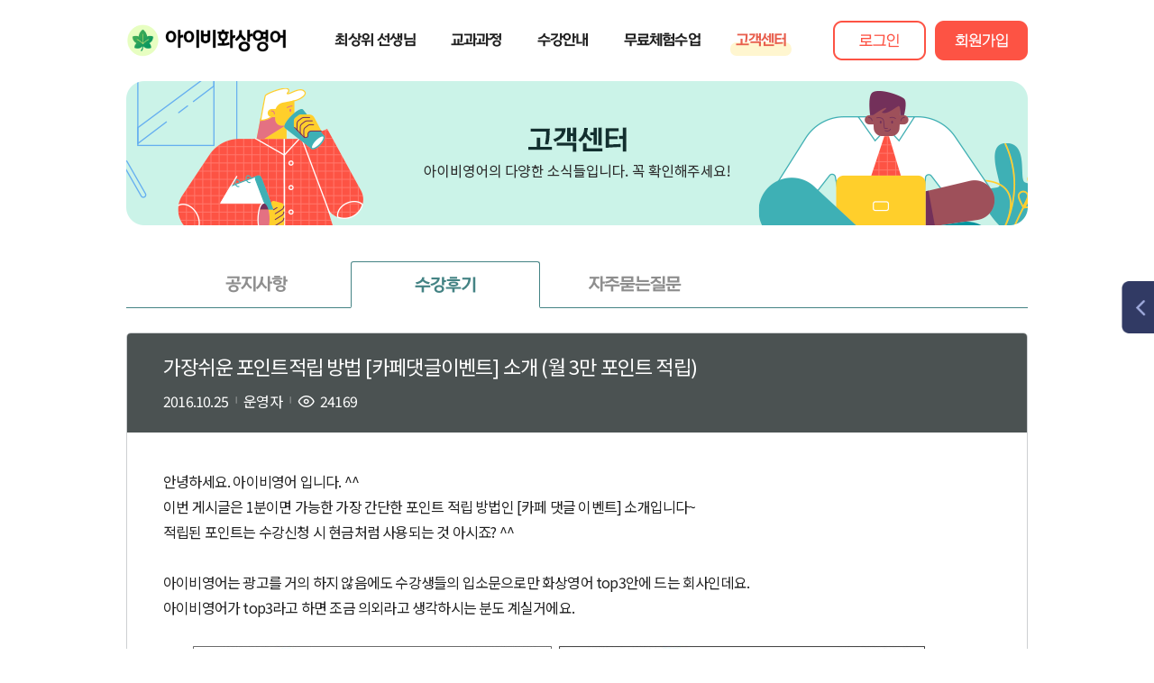

--- FILE ---
content_type: application/javascript;charset=UTF8
request_url: https://www.ivyenglish.kr/assets/js/ui.js?ver20240111_10
body_size: 15775
content:
"use strict";
$(function() {
    $(".banner__slider").slick({
        infinite: !0,
        arrows: !1,
        dots: !0,
        autoplay: !0,
        autoplaySpeed: 5e3,
        speed: 500,
        customPaging: function(e, t) {
            return '<button type="button" class="outline-0">' + $(e.$slides[t]).find(".banner__item").data("title") + "</button>"
        }
    });
    new Swiper(".swiper-container", {
        loop: !0,
        centeredSlides: !0,
        autoplay: {
            delay: 2500,
            disableOnInteraction: !1
        },
        spaceBetween: 20,
        slidesPerView: 3,
        breakpoints: {
            1400: {
                slidesPerView: 4
            },
            1800: {
                slidesPerView: 5
            }
        }
    });
    /*$(".tab__head a").on("click", function(e) {
        e.preventDefault();
        e = $(this).data("tab");
        $(".tab__head a").removeClass("active"), $(this).addClass("active"), $(".tab__view").removeClass("active"), $("#" + e).addClass("active")
    }), */

    $("#datepicker").datepicker({
        showMonthAfterYear: !0,
        dateFormat: "yy-mm-dd"
    }), 
    $("#datepicker").datepicker("setDate", "today"), $(".button--top").click(function() {
        return $("html, body").animate({
            scrollTop: 0
        }, 500), !1
    })
    
    $("#ban_toggle_btn").click(function() {
		$(".quick-menu").toggleClass("active");
		$(this).toggleClass("quick-menu-btn");
		var on = $(".quick-menu").hasClass("active");
		localStorage.setItem('floating', on);
	});
	
	var floating = "false";
	
	if(localStorage.hasOwnProperty('floating')) {
		floating = localStorage.getItem('floating');
	}

	if(floating == "true") {
		//$("#ban_toggle_btn").addClass("quick-menu-btn");
		//$(".quick-menu").addClass("active");
	}
	
	if ($(window).height() < 700) {
        $('#ban_toggle_btn').hide(); // 그 외에는 숨기기
        $(".quick-menu").hide();
    }
	
	$(window).on('resize', function() {
        if ($(window).height() >700) {
			/*if(false == $(".quick-menu").hasClass("active")) {
				$('#ban_toggle_btn').removeClass("quick-menu-btn");
            	$('#ban_toggle_btn').show(); // 우측 배너 보이기
            	return;
			}*/
			
        	//$('#ban_toggle_btn').addClass("quick-menu-btn");
            $('#ban_toggle_btn').show(); // 우측 배너 보이기
            $(".quick-menu").show();
            //$(".quick-menu").addClass("active");
        } else {
			//$('#ban_toggle_btn').removeClass("quick-menu-btn");
            $('#ban_toggle_btn').hide(); // 그 외에는 숨기기
            $(".quick-menu").hide();
            //$(".quick-menu").removeClass("active");
        }
    });
    
    /*
    $(".button--onoff").click(function() {
		$(this).prev().prev().toggle();
		var on = $(this).prev().prev().css('display') == "block";
		localStorage.setItem('floating', on);
		if (on) {
			$(this).children().attr("src", $(this).children().attr('src').replace('_open', '_close'));
		}
		else {
			$(this).children().attr("src", $(this).children().attr('src').replace('_close', '_open'));
		}
	})
	
	var floating = "true";
	
	if(localStorage.hasOwnProperty('floating')) {
		floating = localStorage.getItem('floating');
	}
	
	
	if($(".button--onoff").size() > 0) {
		var onoffimg = $(".button--onoff").children().first();
	
		if(onoffimg != undefined) {
			if(floating == "false") {
				$(".quick-menu").children().first().hide();
			}
			else {
				$(".quick-menu").children().first().show();
			}
			
			$(onoffimg).attr("src", floating == "true" ? $(onoffimg).attr('src').replace('_open', '_close') : $(onoffimg).attr('src').replace('_close', '_open'));
		}
	}
	*/
	
	
});
//# sourceMappingURL=[data-uri]

"use strict";

function openModal(o) {
    document.get, $("." + o).fadeIn(300)
}
$(function() {
    $(".modal__close").on("click", function() {
        $(".modal").fadeOut(300);
        
        try {
        	if(modalCloseCallback) {
        		modalCloseCallback();
        	}
        } catch (e) 
        {
        	
        }
    })
});
//# sourceMappingURL=[data-uri]

// 메인 특화교재 탭
"use strict"
function reTabToggle(id, btn) {
  let reTabs = document.getElementsByClassName('re-tab-btn')[0].getElementsByTagName('li');
  // 모든 탭 컨텐츠 숨김 처리 및 버튼 비활성화
  for (let i = 0; i < document.getElementsByClassName('re-tab-content').length; i++) {
    if (reTabs[i].classList.contains('active'))
      reTabs[i].classList.remove('active');
    if (!document.getElementsByClassName('re-tab-content')[i].classList.contains('re-none'))
      document.getElementsByClassName('re-tab-content')[i].classList.add('re-none');
  }
  // 해당하는 탭 컨텐츠 표시 처리
  document.getElementById(id).classList.remove('re-none');

  // 해당하는 버튼 활성화
  btn.classList.add('active');
  
    // 특화교재 페이지에서만 작동
  if(document.getElementById('re-tabs')){
    if(document.getElementById('re-tabs').style.position === 'fixed') {
      window.scrollTo({
        top: document.getElementById('tab-contents').offsetTop - 100,
        behavior: "smooth",
      });
    }
  }
}

// 메인 특화교재 슬라이더
$(document).ready(function () {
  for (let i = 0; i < 3; i++) {
    $('.re-tab-slider' + [i]).slick({
      slidesToShow: 1,
      slidesToScroll: 1,
      autoplay: true,
      autoplaySpeed: 4000,
      dots: true,
      // centerMode: true,
      arrows: false,
    });

    // 슬라이더 초기화
    $("#re-tab" + [i]).click(function () {
      $('.re-tab-slider' + [i]).slick('refresh');
    });
  }
});

function getAjax(url,callback) {
  fetch(url, {
    method: 'GET',
    mode: "cors",
    headers: {
      'Content-Type': 'application/json'
    }
  })
    .then(response => response.json())
    .then(function (response) {
      callback(response);
    })
    .catch(function (error) {
      alert(error);
    });
}


function storybookPopup(number) {

  // 팝업 오픈
  $("#storyPopup").fadeIn(300);
  document.getElementById('storyPopup').classList.add('show');

  // 데이터 가져오기
  getAjax('./assets/js/storybook.json', dataset)

  function dataset(res){
    let title = document.getElementById('storyPopup').getElementsByClassName('title')[0];
    let book = document.getElementById('storyPopup').getElementsByClassName('book')[0];
    let age = document.getElementById('storyPopup').getElementsByClassName('age')[0];
    let img = document.getElementById('storyPopup').getElementsByClassName('bg')[0];
    let ol = document.getElementById('storyPopup').getElementsByTagName('ol')[0];
    
    // 내용 비우기
    title.innerHTML = '';
    book.innerHTML = '';
    age.innerHTML = '';
    ol.innerHTML = '';
    
    // 내용 입력
    title.innerHTML = res[number].title;
    book.innerText = res[number].book;
    age.innerText = res[number].age;
    img.setAttribute('src',res[number].src);

    for(let i=0; i<res[number].list.length; i++){
      let li = document.createElement('li');
      li.innerText = res[number].list[i]; 
      ol.appendChild(li);
      let span = document.createElement('span');
      li.prepend(span)
      span.innerText = [i+1]+'. ';
    }

  }
}

function storybookPopupDouble(id, tit, ageRate, episodeCnt, popupRowCnt, popupPicture) {

  // 팝업 오픈
  $("#storyPopupDouble").fadeIn(300);
  	document.getElementById('storyPopupDouble').classList.add('show');

	let title = document.getElementById('storyPopupDouble').getElementsByClassName('title')[0];
	let book = document.getElementById('storyPopupDouble').getElementsByClassName('book')[0];
	let age = document.getElementById('storyPopupDouble').getElementsByClassName('age')[0];
	let img = document.getElementById('storyPopupDouble').getElementsByClassName('bg')[0];
	let ol1 = document.getElementById('storyPopupDouble').getElementsByClassName('list1')[0];
	let ol2 = document.getElementById('storyPopupDouble').getElementsByClassName('list2')[0];
	
	// 내용 비우기
	title.innerHTML = '';
	book.innerHTML = '';
	age.innerText = '';
	ol1.innerHTML = '';
	ol2.innerHTML = '';
	
	// 내용 입력
	title.innerHTML = tit;
	book.innerText = episodeCnt + "권";
	age.innerText = ageRate;
	img.setAttribute('src',"/"+popupPicture);
	
	let n = popupRowCnt;
	
	let episodeIndex = $("#episodeIndex_" + id).text();
  
  	const index  = episodeIndex.split('\n');
	
	for(let i=0; i<n; i++){
	  let li = document.createElement('li');
	  li.innerText = index[i]; 
	  ol1.appendChild(li);
	  //let span = document.createElement('span');
	  //li.prepend(span)
	  //span.innerText = [i+1]+'. ';
	}
	
	for(let i=n; i<index.length; i++){
	  let li = document.createElement('li');
	  li.innerText = index[i]; 
	  ol2.appendChild(li);
	  //let span = document.createElement('span')
	  //li.prepend(span)
	  //span.innerText = [i+1]+'. ';
	}
}

function closePopup(id) {
  $("#"+id).fadeOut(300);
  $("[id^='frmYTB']").attr("src", "about:blank");
}

function youtubePopup(num, id, vodLink, title, link){
  // 팝업 오픈
  $("#youtubePopup"+(num)).fadeIn(300);
  $("#frmYTB"+num).attr("src", vodLink);
  $("#pTitle"+num).text(title);
  //$("#aBookLink"+num).attr("href", "#");
  
  $("#aBookLink"+num).on("click", function() {
	window.open(link, 'book', 'width:800;height:800');
  });
  
  let episodeIndex = $("#episodeIndex_" + id).text();
  
  const index  = episodeIndex.split('\n');
  
  $("#pEpisodeTitle"+num).text(index[0]);
  
  $("#uEpisodeList"+num).html("");
  
  for(var i=0; i < index.length; i++) {
	$("#uEpisodeList"+num).append("<li>" + index[i] + "</li>");
  }
  
  document.getElementById('youtubePopup'+(num)).classList.add('show');
}

/* 외부영역 클릭시 팝업 닫기 */
$(document).mouseup(function (e){
	if($(".wrap-popup").has(e.target).length === 0){
		$(".wrap-popup").hide();
		$("[id^='frmYTB']").attr("src", "about:blank");
	}
});

// 스크롤
window.addEventListener('scroll', function(){

  // 특화교재 탭 고정
  if(document.getElementById('re-tabs')){
    if(window.scrollY > (document.getElementById('re-tabs').offsetTop)) {
      document.getElementById('re-tabs').style.position = 'fixed';
      document.getElementById('re-tabs').style.top = '0';
      document.getElementById('re-tabs').style.left = '50%';
      document.getElementById('re-tabs').style.transform = 'translateX(-50%)';

      document.getElementById('tab-contents').style.paddingTop = '116px';
    }
    if(document.getElementById('re-tabs').style.position === 'fixed'){
      if(window.scrollY < (document.getElementById('tab-contents').offsetTop)) {
        document.getElementById('re-tabs').style.position = 'static';
      document.getElementById('re-tabs').style.left = '0';
      document.getElementById('re-tabs').style.transform = 'initial';
        document.getElementById('tab-contents').style.paddingTop = '0';
      }
    }
  }
});

--- FILE ---
content_type: application/javascript;charset=UTF8
request_url: https://www.ivyenglish.kr/js/common.js
body_size: 6805
content:
/**
 * 
 */



function initFunction(){
	
	$('.center_text').each(function() {
		var parentHeight = $(this).parent().height();
		$(this).css('lineHeight', parentHeight + "px");
	});
	
	$('.table_header_column_student').each(function(){
		var width = $(this).children('img').width();
		var height = $(this).children('img').height();
		$(this).css('border-left-style', 'none');
		$(this).css('border-right-style', 'none');
		$(this).css('padding', 0);
		$(this).css('width', width + 'px');
		$(this).css('height', height + 'px');
	})
	
	$('.slot-l').each(function() {
		var parentWidth = $(this).parent().width();
		var newWidth = parentWidth*(0.49);
		var parentHeight = $(this).parent().height();
		var newHeight = parentHeight*1.0;
		if(newHeight > 18)
			newHeight = 18;
		$(this).css('width', newWidth + "px");
		$(this).css('height', newHeight + "px");
	});
	
	$('.slot-r').each(function() {
		var parentWidth = $(this).parent().width();
		var newWidth = parentWidth*(0.49);
		var parentHeight = $(this).parent().height();
		var newHeight = parentHeight*1.0;
		if(newHeight > 18)
			newHeight = 18;
		$(this).css('width', newWidth + "px");
		$(this).css('height', newHeight + "px");
	});
	
	$('.nominated').each(function() {
		var parentWidth = $(this).parent().width();
		var newWidth = (parentWidth-3)*(0.8);
		var parentHeight = $(this).parent().height();
		var newHeight = parentHeight*0.9;
		$(this).css('width', newWidth + "px");
		$(this).css('height', newHeight + "px");
	});
	
	$('.align_vertical_center').each(function(){
		var target = $(this);
		var parentHeight = target.parent().height();
		var borderTop = Number(target.css('border-top-width').slice(0,-2));
		var borderBottom = Number(target.css('border-bottom-width').slice(0,-2));
		var thisHeight = target.height() + Number(target.css('padding-top').slice(0,-2)) + Number(target.css('padding-bottom').slice(0,-2));
		var margin = (parentHeight - thisHeight - borderTop - borderBottom)/2;
		$(this).css('margin-top', margin + "px");
		$(this).css('margin-bottom', margin + "px");
	})
	
	$('.align_compact_vertical_center').each(function(){
		var target = $(this);
		var maxHeight = 0;
		$.each(target.children(), function(index, value){
			var height = $(value).height();
			height += Number($(value).css('border-top-width').slice(0,-2));
			height += Number($(value).css('border-bottom-width').slice(0,-2));
			height += Number($(value).css('margin-top').slice(0,-2));
			height += Number($(value).css('margin-bottom').slice(0,-2));
			height += Number($(value).css('padding-top').slice(0,-2));
			height += Number($(value).css('padding-bottom').slice(0,-2));
			if(height > maxHeight)
				maxHeight = height;
			})
		
		$(this).height(maxHeight);
			
		var parentHeight = target.parent().height();
		var borderTop = Number(target.css('border-top-width').slice(0,-2));
		var borderBottom = Number(target.css('border-bottom-width').slice(0,-2));
		var thisHeight = target.height() + Number(target.css('padding-top').slice(0,-2)) + Number(target.css('padding-bottom').slice(0,-2));
		var margin = (parentHeight - thisHeight - borderTop - borderBottom)/2;
		$(this).css('margin-top', margin + "px");
		$(this).css('margin-bottom', margin + "px");
	})
	
	$('.align_horizontal_center').each(function(){
		var target = $(this);
		var thisWidth = 2;
		$.each(target.children(), function(index, value){
			thisWidth += $(value).width();
			thisWidth += Number($(value).css('border-left-width').slice(0,-2));
			thisWidth += Number($(value).css('border-right-width').slice(0,-2));
			thisWidth += Number($(value).css('margin-left').slice(0,-2));
			thisWidth += Number($(value).css('margin-right').slice(0,-2));
			thisWidth += Number($(value).css('padding-left').slice(0,-2));
			thisWidth += Number($(value).css('padding-right').slice(0,-2));
			})
		$(this).css('width',thisWidth+"px");
		$(this).css('margin', "0 auto");
	})
	
	if (!Date.now) {
	    Date.now = function() { return new Date().getTime(); }
	}
	
	
}

$(document).ready(function() {
	initFunction();
})

String.prototype.repeat = function(n) {
  var sRet = "";
  for (var i = 0; i < n; i++) sRet += this;
  return sRet;
}

String.prototype.format = function(/* ... */) {

	var args = arguments;
	var idx = 0;

	return this.replace(
			/%(-?)([0-9]*\.?[0-9]*)([s|f|d|x|X|o])/g,
			function(all, sign, format, type) {

				var arg;
				var prefix = format.charAt(0);

				format = format.split(/\./);

				format[0] = parseInt(format[0], 10) || 0;
				format[1] = format[1] === undefined ? NaN : parseInt(format[1],
						10) || 0;

				if (type == 's') {
					arg = isNaN(format[1]) ? args[idx] : args[idx].substr(0,
							format[1]);
				} else {

					if (type == 'f') {
						arg = (format[1] === 0 ? parseInt(args[idx], 10)
								: parseFloat(args[idx])).toString();
						if (!isNaN(format[1]))
							arg = arg.replace(RegExp('(\\.[0-9]{' + format[1]
									+ '})[0-9]*'), '$1');
					} else if (type == 'd') {
						arg = parseInt(args[idx], 10).toString();
					} else if (type == 'x') {
						arg = parseInt(args[idx], 10).toString(16)
								.toLowerCase();
					} else if (type == 'X') {
						arg = parseInt(args[idx], 10).toString(16)
								.toUpperCase();
					} else if (type == 'o') {
						arg = parseInt(args[idx], 10).toString(8);
					}

					if (prefix == '0')
						arg = '0'.repeat(format[0] - arg.length) + arg;

				}

				if (sign == '-') {
					arg += ' '.repeat(format[0] - arg.length);
				} else {
					arg = ' '.repeat(format[0] - arg.length) + arg;
				}

				idx++;
				return arg;

			}).replace(/%%/g, '%');

}

function PopupCenter(url, title, w, h) {
    // Fixes dual-screen position                         Most browsers      Firefox
    var dualScreenLeft = window.screenLeft != undefined ? window.screenLeft : screen.left;
    var dualScreenTop = window.screenTop != undefined ? window.screenTop : screen.top;

    var width = window.innerWidth ? window.innerWidth : document.documentElement.clientWidth ? document.documentElement.clientWidth : screen.width;
    var height = window.innerHeight ? window.innerHeight : document.documentElement.clientHeight ? document.documentElement.clientHeight : screen.height;

    var left = ((width / 2) - (w / 2)) + dualScreenLeft;
    var top = ((height / 2) - (h / 2)) + dualScreenTop;
    var newWindow = window.open(url, title, 'scrollbars=yes, width=' + w + ', height=' + h + ', top=' + top + ', left=' + left);

    // Puts focus on the newWindow
    if (window.focus) {
        newWindow.focus();
    }
}

var common = {
	init : initFunction,
	"PopupCenter" : PopupCenter
};
